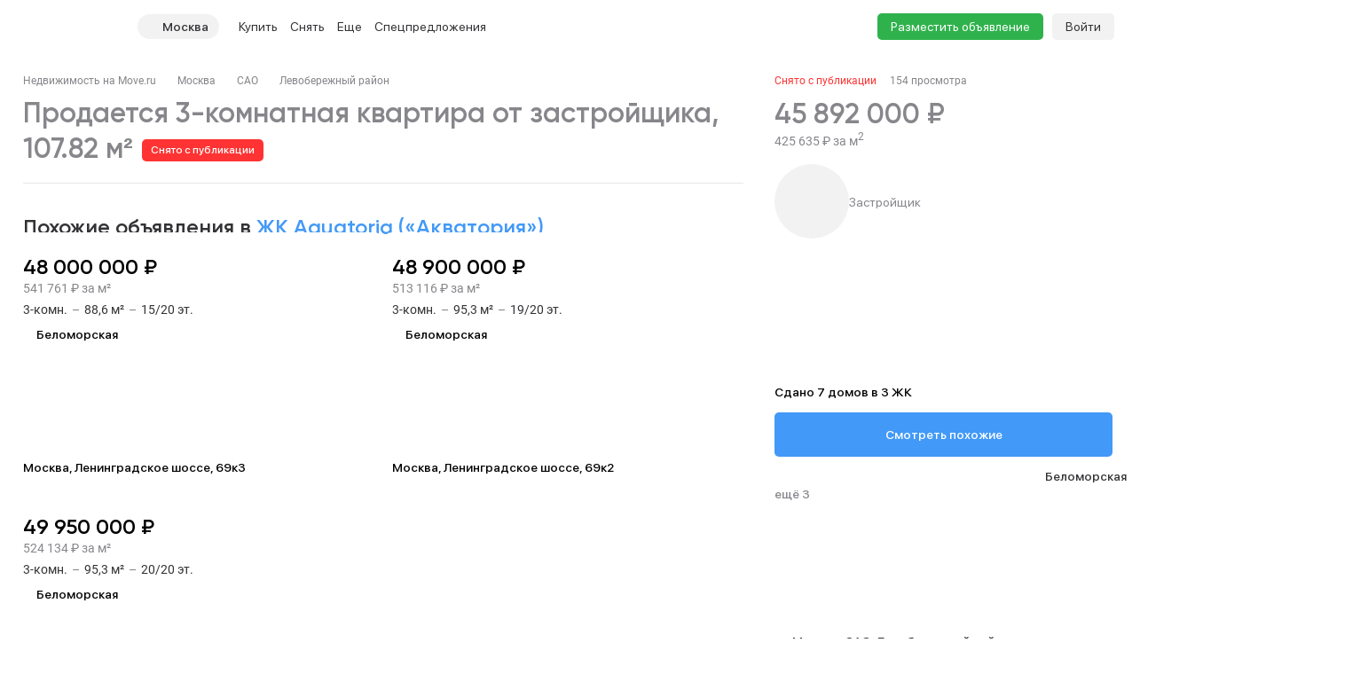

--- FILE ---
content_type: application/javascript
request_url: https://move.ru/build/desktop/js/app.C5vMXzuI.js
body_size: 16413
content:
import{i as Ae,a as Kt,c as yt,b as ze,t as Vt,u as It,d as ee,e as X,f as Ne,g as ye,h as Ke,j as fe,k as _e,l as mt,m as ae,C as je,n as Ie,o as At,p as Nt,q as bt,L as Ze,r as U,R as Ve,s as Z,v as re,G as et,w as tt,x as g,y as oe,S as q,z as Ht,A as qt,B as K,D as $e,E as Xt,F as Qt,H as He,I as rt,J as st,K as ot,M as Jt,N as Wt,O as zt,P as Zt,Q as er,T as at,U as nt,V as it,W as Pt,X as tr,Y as rr,Z as Ge,_ as ct,$ as ke,a0 as sr,a1 as vt,a2 as Gt,a3 as se,a4 as or,a5 as kt,a6 as Me,a7 as Mt,a8 as Re,a9 as Le,aa as ar,ab as nr,ac as ce,ad as ue,ae as ir,af as he,ag as me,ah as cr,ai as ur,aj as te,ak as Lt,al as ge,am as ut,an as Dt,ao as lr,ap as pr,aq as Er,ar as Tr,as as dr,at as lt,au as le,av as _r,aw as fr,ax as pt,ay as Rr,az as Cr,aA as Or,aB as Sr,aC as gr,aD as hr,aE as De,aF as yr,aG as Et,aH as Ir,aI as mr,aJ as Ar,aK as Nr,aL as br,aM as Pr,aN as vr,aO as Tt,aP as Gr,aQ as kr,aR as we,aS as dt,aT as _t,aU as Mr,aV as Lr,aW as ft,aX as xe,aY as Dr,aZ as wr,a_ as Rt,a$ as Ur,b0 as Br,b1 as Fr,b2 as Yr,b4 as jr,b5 as $r,b6 as xr,b7 as Kr,b8 as Vr,b9 as Hr,ba as qr,bb as Xr,bc as Qr,bd as Jr,be as Ct,bf as Wr,bg as zr,bh as Zr}from"./chunk.async-common.BDSjYOx1.js";import{Z as be,$ as es,a4 as ts,n as rs,h as wt,a5 as ss,u as Ut,a6 as os,a7 as as,a8 as ns,a9 as is}from"./chunk.vendors.DX9L5tgu.js";import{g as cs,c as j,s as Y,d as Ce,a as us,e as Bt,r as Ft,I as ls,aN as ps,a5 as Es,aO as Ts,h as ds,aP as _s}from"./chunk.vue.DPl_4RWk.js";(function(){const r=document.createElement("link").relList;if(r&&r.supports&&r.supports("modulepreload"))return;for(const t of document.querySelectorAll('link[rel="modulepreload"]'))s(t);new MutationObserver(t=>{for(const n of t)if(n.type==="childList")for(const c of n.addedNodes)c.tagName==="LINK"&&c.rel==="modulepreload"&&s(c)}).observe(document,{childList:!0,subtree:!0});function o(t){const n={};return t.integrity&&(n.integrity=t.integrity),t.referrerPolicy&&(n.referrerPolicy=t.referrerPolicy),t.crossOrigin==="use-credentials"?n.credentials="include":t.crossOrigin==="anonymous"?n.credentials="omit":n.credentials="same-origin",n}function s(t){if(t.ep)return;t.ep=!0;const n=o(t);fetch(t.href,n)}})();Ae(es);Ae(ts);Ae(rs);const fs=be.props.clearIcon.type;be.props.clearIcon.type=[...fs,Function];Ae(be);Kt(be,(e,r,o)=>{if(o.emit("component:created",cs()),typeof e=="object"&&e&&"showClose"in e&&"visible"in e){const s=e.showClose,t=e.visible;e.showClose=j(()=>(t.value,s.value))}});const Rs=(e,r,o={},s)=>{const t=e.defaults.adapter,[n]=yt({adapter:t}),c=[],p={},a={};for(const l in o)!Object.prototype.hasOwnProperty.call(o,l)||!Array.isArray(o[l])||o[l].length===0||(a[l]=o[l].slice());const T=l=>{const i={},E=Object(l.params||{});for(const f in E)!Object.prototype.hasOwnProperty.call(E,f)||f.startsWith("_")||(i[f]=E[f]);const u=JSON.stringify([l.method,l.url,i]);return Vt(u)},d=async l=>{let i=null;const E=T(l);if(Object.prototype.hasOwnProperty.call(a,E)&&a[E].length>0&&(i={data:a[E].shift(),status:200,statusText:"OK",headers:{},config:l}),i===null){l={...l},delete l.adapter;try{i=await n.request(l),ze()&&(Object.prototype.hasOwnProperty.call(p,E)||(p[E]=[]),p[E].push(i))}catch(u){if(wt(u)&&u.response){if(s&&ze()){const f=r.resolve(s);f.name&&(u.response.routeName=String(f.name))}i=u.response}else throw u}}return new Promise((u,f)=>{ss(u,f,i)}).then(()=>(c.push(E),i))};return e.defaults.adapter=d,{getTrueResponsesStorage:()=>p,getExecutedRequestsKeys:()=>c}};function Cs(e){const r=It();e?r.fetchInitialSsgData():r.fetchInitialData()}const qe="main",Xe=()=>({to:"/",title:"Недвижимость на Move.ru",routerLink:!1}),Yt=(e,r,o)=>{const s=X(),t=mt(),n=ae(),c=i=>o&&typeof o.getQueryParamByFilterName=="function"?o.getQueryParamByFilterName(i):i,p=(i,E)=>{const u=s.getRegionMetaByCode(i);if(!u)return null;const f={[g.CITIES]:[u.id]},[_,,C]=e.toCanonical(f);return{to:{name:r,params:{chpu:_,geo:C}},title:E}},a=i=>T(i.filtersAsObj),T=i=>{const E={};for(const _ in i){if(!Object.prototype.hasOwnProperty.call(i,_))continue;const C=c(_);E[C]=i[_]}const[u,,f]=e.toCanonical(E);return{name:r,params:{chpu:u,geo:f}}},d=i=>{let E="";if(!E&&Object.prototype.hasOwnProperty.call(e.chpuComputed,i)){const{filtersNamesKey:u,filtersValuesKey:f}=e.chpuComputed[i];if(re(u)&&Object.prototype.hasOwnProperty.call(et,u)){const _=Z(et[u],f),C=t.getGeoObject(_);C&&(E=bt(C))}}if(!E&&Object.prototype.hasOwnProperty.call(e.chpuComputed,i)){const{filtersNamesKey:u,filtersValuesKey:f}=e.chpuComputed[i];if(re(u)){const _=Z(u,f);if(n.geoOptions.has(_)){const C=n.geoOptions.get(_);E=C.title||tt(C,je.NOMINATIVE)||""}}}return!E&&Object.prototype.hasOwnProperty.call(e.chpuCases,i)&&(E=tt(e.chpuCases[i],je.NOMINATIVE)||""),E};return{getRegionBreadcrumb:p,getBreadcrumbTitle:d,getBreadcrumbUrlByChpuEntry:a,getBreadcrumbUrlByFilters:T,getBreadCrumbsByChpuKey:(i,E)=>{const u=typeof E=="function"?E:a,f=new Map;if(!Object.prototype.hasOwnProperty.call(e.chpuComputed,i))return null;const{parentChpu:_,filtersNamesKey:C}=e.chpuComputed[i];if(!re(C))return null;if(_){const h=d(_);if(h){const m=e.chpuComputed[_],M={to:u(m),title:h};f.set(_,M)}}const O=d(i);if(O){const h=e.chpuComputed[i],A={to:u(h),title:O};f.set(i,A)}return f}}},Os=()=>{const e=ee(),{addressPathComputed:r,titleComputed:o}=Ne(),s=Y(new Map),t=j(()=>s.value),{getBreadCrumbsByChpuKey:n}=Yt(e,oe,{getQueryParamByFilterName:_e});return{_breadcrumbsRef:s,breadcrumbs:t,recalculateBreadcrumbs:()=>{const p=new Map,a=Xe();if(p.set(qe,a),r.value&&r.value.forEach(T=>{const d=At(T);if(!d)return;const l=Nt(d,T.id),i=e.chpuReversedComputed[l],E=n(i);E&&E.forEach((u,f)=>{!p.has(f)&&p.set(f,u)})}),o.value){const T={to:"",title:o.value};p.set(`zhk:${o.value}`,T)}return s.value=p,p}}},Ss=()=>{const e=ee(),r=X(),o=Y(new Map),s=j(()=>o.value),{getRegionBreadcrumb:t,getBreadCrumbsByChpuKey:n}=Yt(e,oe,{getQueryParamByFilterName:_e});return{breadcrumbs:s,recalculateBreadcrumbs:p=>{const a=new Map,T=Xe();if(a.set(qe,T),r.currentRegion){const l="Новостройки "+r.getCurrentRegionCase(je.GENITIVE),i=t(r.currentRegionCodeComputed,l);i!==null&&a.set(r.currentRegion.alias,i)}return Ie(p).forEach(l=>{const i=n(l);i&&i.forEach((E,u)=>{!a.has(u)&&a.set(u,E)})}),o.value=a,a}}},gs=()=>{const e=T=>T.type!==U.STATION&&T.type!==U.MCC_STATION&&T.type!==U.ROAD&&Object.prototype.hasOwnProperty.call(Ze,T.type),r=ye(),o=X(),s=Ke(),t=fe(),n=Y(new Map),c=j(()=>n.value),p=j(()=>{const T=t.getObjectChpuParamsFilters(),d={};for(const l in T)Object.prototype.hasOwnProperty.call(T,l)&&(d[_e(l)]=T[l]);return T});return{_breadcrumbsRef:n,breadcrumbs:c,recalculateBreadcrumbs:()=>{const T=new Map,d=Xe();return T.set(qe,d),t.localityGeoObjectsComputed.length>0&&t.localityGeoObjectsComputed.forEach(l=>{if(!e(l))return;if(!("id"in l)){T.set(l.title,{title:l.title});return}const i=bt(l);let E=Ze[l.type],u=l.id;switch(!0){case l.type===U.REGION:{const M=o.getRegionMetaByCode(l.id);if(M)u=M.id;else{T.set(l.title,{title:i});return}break}}const f={[_e(E)]:u,...p.value},[_,,C]=r.toCanonical(f),O={name:Ve,params:{chpu:_,geo:C}},h=l.region_code?o.getRegionByCode(l.region_code):o.currentRegion,m=h?s.resolveUriWithDomain(O,h):O,A=Z(E,u);!T.has(A)&&T.set(A,{title:i,to:m,routerLink:!1})}),n.value=T,T}}},hs="breadcrumbs",ys=Ce(hs,()=>{const{breadcrumbs:e,recalculateBreadcrumbs:r}=Ss(),{breadcrumbs:o,recalculateBreadcrumbs:s}=Os(),{breadcrumbs:t,recalculateBreadcrumbs:n}=gs();return{searchNovostroykiBreadcrumbs:e,cardNovostroykiBreadcrumbs:o,cardObjectsBreadcrumbs:t,recalculateSearchNovostroykiBreadcrumbs:r,recalculateCardNovostroykiBreadcrumbs:s,recalculateCardObjectsBreadcrumbs:n}}),Ee="nominative",z="genitive",Ue="accusative",Te="plural",Is=e=>e.category===Xt.ROOMS&&e.area.live?e.area.live:$e(e.category,e.subcategory)?e.area.plot&&e.area.plot>50?Math.round(e.area.plot/Qt*100)/100:e.area.plot:e.area.total,pe=(e,r)=>{const o={[q.KVM]:{[Ee]:{title:"м²"},[z]:{title:"м²"},[Ue]:{title:"м²"},[Te]:{title:"м²"},description:{title:"кв.м"}},[q.SOTKA]:{[Ee]:{title:"сотка"},[z]:{title:"сотки"},[Ue]:{title:"сотку"},[Te]:{title:"соток"},description:{title:"сотка"}},[q.GEKTAR]:{[Ee]:{title:"га"},[z]:{title:"га"},[Ue]:{title:"га"},[Te]:{title:"га"},description:{title:"га"}}};if(![q.KVM,q.GEKTAR,q.SOTKA].includes(e))throw new Error(`You can't get unit by ${e}`);return o[e][r].title},ms=e=>{const r=q.KVM,o=Ht(e.area),s=qt(e.area),t=a=>$e(a.category,a.subcategory)?s:r,n=Is(e);let c="",p="";if(n&&(c=`${n} ${Number.isInteger(n)?pe(t(e),K(n,[Ee,z,Te])):pe(t(e),z)}`,p=`площадью ${t(e)===q.KVM?`${n} ${pe(t(e),"description")}`:c}`,o&&!$e(e.category,e.subcategory))){const a=`${o} ${Number.isInteger(o)?pe(s,K(o,[Ee,z,Te])):pe(s,z)}`;c=`${c}, ${a}`;const T=` + участок ${a}`;p=`${p} ${T}`}return{SQUARE:c,SQUARE_DESC:p}},As=e=>({PRICE:`${e.price.total} ${rt[e.price.currency?e.price.currency:st.RUB].short}`,PRICE_SEO:`${He(e.price.total)} ${rt[e.price.currency?e.price.currency:st.RUB].sign}`}),Ns=(e,r)=>{let o={CITY1:"",CITY2:"",CITY6:""};if(e.locality){let s=[],t;const n=e.locality.find(a=>a.type&&a.type===U.REGION),c=e.locality.find(a=>a.type&&a.type===U.CITY),p=e.locality.filter(a=>a.type&&a.type===U.SETTLEMENT);switch(p&&(s=p.reverse().map((a,T)=>T===0&&ot(a)&&a.title_cases?a.title_cases.nominative:a.title)),n&&(t=Jt.find(a=>a.region_code===n.id)),!0){case s.length>0:o={CITY1:s?s.join(", "):"",CITY2:s&&s[0]?s[0]:"",CITY6:s&&s[0]?s[0]:""};break;case(c!==void 0&&r.isGeoOptionExists(c)):{const a=r.getGeoObject(c);o={CITY1:ot(a)&&a.title?a.title:"",CITY2:a.title_cases&&a.title?a.title_cases.genitive?a.title_cases.genitive:a.title:"",CITY6:a.title_cases&&a.title?a.title_cases.prepositional?a.title_cases.prepositional:a.title:""};break}case t!==void 0:o={CITY1:t.title?t.title:"",CITY2:t.title?t.title:"",CITY6:t.title?t.title:""}}}return o},bs=e=>{let r={STREET:"",STREET_DESC:""};if(e.locality){const o=e.locality.find(s=>s.type&&s.type===U.STREET);r={STREET:o&&o.title?o.title:"",STREET_DESC:o&&o.title?`на ${o.title}`:""}}return r},Ps=e=>{let r={HOUSE:""};if(e.locality){const o=e.locality.find(s=>s.type&&s.type===U.HOUSE);r={HOUSE:o&&o.title?o.title:""}}return r},vs=e=>{const{offerDeveloperComputed:r}=fe();return Wt(e.author_type)&&e.developer_id&&r?{TYPE_USER:" от застройщика",TYPE_USER_SEO:` от застройщика ${r.title}`}:{TYPE_USER:"",TYPE_USER_SEO:""}},Gs=e=>{const r={DISTRICT1:""};if(e.locality){let o=e.locality.find(s=>s.type===U.DISTRICT);o||(o=e.locality.find(s=>s.type===U.DISTRICT_GAR)),o&&o.title&&(r.DISTRICT1=o.title.replace(/\s*район\s*/,""))}return r},ks=e=>{let r={METRO1:""};const o=zt();if(e.locality){const s=e.locality.find(t=>t.type&&t.type===U.STATION);if(s){const t=o.getStationById(s.id);t&&(r={METRO1:t.title})}}return r},Ms=e=>{const r=Zt[e.category];return{CATEGORY_NAME:r.title,CATEGORY_SEO:`<div>Найти схожие объявления вы можете в разделе <a href="/${r.path}">«${r.title}»</a> портала недвижимости Move.ru.</div>`}},Ls=e=>{let r={RENOVATION:""};if(e.place.renovation){const o=er.find(s=>s.id===e.place.renovation);o&&(r={RENOVATION:o.item_meta_label})}return r},de=0,Be=1,Fe=5,Ye=8,Ds={TYPESHORT1:"nominative",TYPESHORT2:"genitive",TYPESHORT4:"accusative"},Ot=e=>Ds[e]||"accusative",St=(e,r)=>{switch(e){case"nominative":switch(r){case de:return"ая";case Be:return"ый";case Fe:return"ое";case Ye:return"ые";default:return"ый"}case"genitive":switch(r){case de:return"ой";case Be:return"ого";case Fe:return"ого";case Ye:return"ых";default:return"ого"}case"accusative":switch(r){case de:return"ую";case Be:return"ый";case Fe:return"ое";case Ye:return"ые";default:return"ый"}default:return"ый"}},ws=e=>{const r=e.subcategory||at.FLAT,o=nt[r];if(!o){const p=nt[at.FLAT],a=Number(p.gender_or_plural)||de,T=it(e),d=Ot(T.type);return{SEO_LOCATED:`расположенн${St(d,a)}`}}const s=Number(o.gender_or_plural)||de,t=it(e),n=Ot(t.type);return{SEO_LOCATED:`расположенн${St(n,s)}`}},gt=["{{","}}"],ht=["%","%"],Us=(e,r)=>{if(typeof e=="string")return e;const o=[],s=Array.isArray(e)?e:[e];for(const t of s){if(typeof t=="string"){o.push(t);continue}if(!r.length){o.push(t.nominative);continue}let n=t.nominative;for(const c of r)switch(c){case"no":n=t.nominative;break;case"ge":n=t.genitive;break;case"pr":n=t.prepositional;break;case"lo":n=t.locative||t.prepositional;break;case"lowercase":n=n.toLowerCase();break;case"uppercase":n=n.toUpperCase();break;case"ucfirst":n=Ut(n);break;case"lcfirst":n=os(n);break}o.push(n)}return o.join(" ")},L=(e,r)=>{const o={},s=new RegExp(gt[0]+"\\s*(.+?)\\s*"+gt[1],"g"),t=new RegExp(ht[0]+"\\s*(\\w+)(?::?([\\w,]+))?\\s*"+ht[1],"g"),n=e.matchAll(s);let c=0;for(const[p,a]of n){c++,o[p]="";const T=a.split(/\s*\|\s*/g);for(const d of T){const l=d.matchAll(t),i={};let E=0,u=0;for(const[f,_,C]of l){if(Object.prototype.hasOwnProperty.call(r,_)){const O=C?C.split(","):[];i[f]=Us(r[_],O),E++}u++}if(E>=u){o[p]=E?ct(d,i):d;break}}}return(c?ct(e,o):e).replace(/\s{2,}/g," ")},Qe=()=>{const e=ae(),r=s=>({nominative:"застройщик "+s.title,genitive:"застройщика "+s.title,prepositional:"застройщике "+s.title,locative:"застройщике "+s.title});return{createDeveloperCases:r,getCases:(s,t)=>{let n="";const c=t&&re(t.filtersNamesKey)?Z(t.filtersNamesKey,t.filtersValuesKey):null;switch(!0){case(!!c&&t.filtersNamesKey===g.STATIONS&&e.geoOptions.has(c)):{n="метро "+e.geoOptions.get(c).title.replace(/^м.\s*/,"");break}case(!!c&&t.filtersNamesKey===g.MCC_STATIONS&&e.geoOptions.has(c)):{n=e.geoOptions.get(c).title;break}case(!!c&&t.filtersNamesKey===g.DEVELOPERS&&e.geoOptions.has(c)):{const p=e.geoOptions.get(c);n=r(p);break}case(Object.prototype.hasOwnProperty.call(s,"title_with_administrative_entity_cases")&&!!s.title_with_administrative_entity_cases):n=s.title_with_administrative_entity_cases;break;case(Object.prototype.hasOwnProperty.call(s,"title_cases")&&!!s.title_cases):n=s.title_cases;break}return n}}},jt=()=>{const e=(c,p)=>{let a;const T=(u=!1)=>{let f="";if(Object.prototype.hasOwnProperty.call(c,"FILTER")&&Array.isArray(c.FILTER)){const _=[];c.FILTER.forEach((C,O)=>{Object.prototype.hasOwnProperty.call(c,"DEVELOPERS")&&C===c.DEVELOPERS||_.push(`{{ ${u&&_.length===0||_.length>0?"% __SPACE__ % ":""}% FILTER_${O+1}:lcfirst % }}`)}),f=_.join("")}return f},d="{{ в % DISTRICTS:lo % (% GEO_PARENT %) | у % STATIONS:ge % | у % MCC_STATIONS:ge % | на % ROADS:lo % | в % GEO:lo % | в % REGION:lo % | в Москве }}",l="{{ % DISTRICTS:ge % (% GEO_PARENT %) | около % STATIONS:ge % | около станции % MCC_STATIONS:ge % | около % ROADS:ge % | % GEO:ge % | % REGION:ge % | Москвы }}",i="{{ % __SPACE__ % Минимальная цена квартиры в новостройке % DISTRICTS:ge % (% GEO_PARENT %) составляет % MIN_PRICE % руб. | % __SPACE__ % Минимальная цена квартиры в новостройке около % STATIONS:ge % составляет % MIN_PRICE % руб. | % __SPACE__ % Минимальная цена квартиры в новостройке около станции % MCC_STATIONS:ge % составляет % MIN_PRICE % руб. | % __SPACE__ % Минимальная цена квартиры в новостройке около % ROADS:ge % составляет % MIN_PRICE % руб. | % __SPACE__ % Минимальная цена квартиры в новостройке % GEO:ge % составляет % MIN_PRICE % руб. | % __SPACE__ % Минимальная цена квартиры в новостройке % REGION:ge % составляет % MIN_PRICE % руб. | % __SPACE__ % Минимальная цена квартиры в новостройке Москвы составляет % MIN_PRICE % руб. }}",E=Object.prototype.hasOwnProperty.call(c,"FILTER")&&Array.isArray(c.FILTER)&&c.FILTER.length===1;switch(!0){case(E&&Object.prototype.hasOwnProperty.call(c,"INTERACTIVES")&&p.INTERACTIVES===Me.AIR_SURVEY):{a={title:`Аэросъемки ЖК, аэросъемки новостроек ${d} - {{ % AIR_SURVEY_COUNT_TEXT % | много аэросъемок }} на Move.ru`,description:`На портале собраны видео аэросъемок жилых комплексов и новостроек ${d}. Как строят, как добраться, обзоры инфраструктур. Подробнее на сайте!`,h1:`Аэросъемки ЖК и новостроек ${d}`,seoText:""};break}case(E&&Object.prototype.hasOwnProperty.call(c,"INTERACTIVES")&&p.INTERACTIVES===Me.PANORAMA):{a={title:`Панорамы ЖК, панорамы новостроек ${d} - {{ % PANORAMA_COUNT_TEXT % | много панорам }} на Move.ru`,description:`На портале собраны панорамы на 360 градусов жилых комплексов и новостроек ${d}. Это поможет определиться с выбором будущего приобретения! Подробнее на сайте!`,h1:`Панорамы ЖК и новостроек ${d}`,seoText:""};break}case(E&&Object.prototype.hasOwnProperty.call(c,"INTERACTIVES")&&p.INTERACTIVES===Me.VIDEO_REVIEW):{a={title:`Видеообзоры ЖК, видеообзоры новостроек ${d} - {{ % VIDEO_REVIEW_COUNT_TEXT % | много видеообзоров }} на Move.ru`,description:`На портале собраны видеообзоры жилых комплексов и новостроек ${d}. Как строят, как добраться, обзоры планировок и инфраструктур. Подробнее на сайте!`,h1:`Видеообзоры ЖК и новостроек  ${d}`,seoText:""};break}case(E&&Object.prototype.hasOwnProperty.call(c,"DEADLINE")&&p.DEADLINE===kt):{a={title:`Купить готовую новостройку ${d} от застройщика {{ % __SPACE__ %- % TOTAL_TEXT % }} на Move.Ru`,description:`Все сданные новостройки от застройщика ${d} - база новостроек на портале Move.Ru`,h1:`Сданные новостройки и квартиры в строящихся домах ${l}`,seoText:""};break}case(E&&Object.prototype.hasOwnProperty.call(c,"DEADLINE")&&p.DEADLINE===or):{a={title:`Купить строящуюся новостройку ${d} от застройщика {{ % __SPACE__ %- % TOTAL_TEXT % }} на Move.Ru`,description:`Все строящиеся новостройки от застройщика ${d} - база новостроек на портале Move.Ru`,h1:`Строящиеся новостройки и квартиры в строящихся домах ${l}`,seoText:""};break}case(E&&Object.prototype.hasOwnProperty.call(c,"BUILDING_STAGE")&&p.BUILDING_STAGE===se.PLANING):{a={title:`Новостройки ${l} на этапе котлована и в стадии планирования от застройщика {{ % __SPACE__ %- % TOTAL_TEXT % }} на Move.Ru`,description:`Предложения от застройщика о продажах квартир в новостройках ${l} на этапе планирования и закладки котлована на Move.Ru`,h1:`Новостройки на этапе планирования и котлована ${d}`,seoText:""};break}case(E&&Object.prototype.hasOwnProperty.call(c,"BUILDING_STAGE")&&p.BUILDING_STAGE===se.BUILDING):{a={title:`Новостройки ${l} от застройщика на этапе строительства {{ % __SPACE__ %- % TOTAL_TEXT % }} на Move.Ru`,description:`Предложения от застройщика о продажах квартир в новостройках на этапе активного строительства ${d} на Move.Ru`,h1:`Новостройки на этапе строительства ${d}`,seoText:""};break}case(E&&Object.prototype.hasOwnProperty.call(c,"BUILDING_STAGE")&&p.BUILDING_STAGE===se.SETTLEMENT):{a={title:`Новостройки от застройщика на этапе заселения и выдачи ключе ${d} {{ % __SPACE__ %- % TOTAL_TEXT % }} на Move.Ru`,description:`Все новостройки от застройщика, принятые государственной комиссией, на этапе заселения по низким ценам ${d} на Move.Ru`,h1:`Новостройки принятые государственной комиссией ${d}`,seoText:""};break}case(E&&Object.prototype.hasOwnProperty.call(c,"DEVELOPERS")):a={title:`Купить новостройку ${d} {{ от % DEVELOPERS:ge % }}{{ % __SPACE__ %- % TOTAL_TEXT % }} на Move.Ru`,description:`Актуальные предложения {{ от % DEVELOPERS:ge % }} о продаже квартир в строящихся домах и новостройках ${l}{{ % __SPACE__ %- % TOTAL_TEXT % }} с предложениями о продаже квартир на Move.Ru`,h1:`Новостройки ${d} {{ от % DEVELOPERS:ge % }}`,seoText:""};break;case Object.prototype.hasOwnProperty.call(c,"FILTER"):{const u=T(),f=T(!0);a={title:`Купить новостройку ${u} ${d} {{ от % DEVELOPERS:ge % | от застройщика }}{{ % __SPACE__ %- % TOTAL_TEXT % }} на Move.Ru`,description:`Все новостройки ${u} {{ от % DEVELOPERS:ge % | от застройщика }} ${l} - база новостроек на портале Move.Ru`,h1:`Новостройки {{ от % DEVELOPERS:ge % }} ${u} и квартиры в строящихся домах ${l}`,seoText:`Портал недвижимости Move.ru предлагает ознакомиться с новостройками ${l}${f}.{{ % __SPACE__ % На данный момент представлено % TOTAL_TEXT % от % DEVELOPERS_COUNT_TEXT %. }}${i} Вы найдете всю информацию об объекте в карточках: описание, месторасположение по карте, инфраструктура и планировки. В данном разделе вы можете увидеть класс жилья, тип здания и метраж, не переходя в карточку жилого комплекса, что значительно упрощает поиск.`};break}default:a={title:`Купить новостройку ${d} от застройщика{{ % __SPACE__ %- % TOTAL_TEXT % }} на Move.Ru`,description:`Актуальные предложения от застройщика о продаже квартир в строящихся домах и новостройках ${l}{{ % __SPACE__ %- % TOTAL_TEXT % }} с предложениями о продаже квартир на Move.Ru`,h1:`Новостройки ${l} и квартиры в строящихся домах`,seoText:`Портал недвижимости Move.ru предлагает ознакомиться с новостройками ${l}.{{ % __SPACE__ % На данный момент представлено % TOTAL_TEXT % от % DEVELOPERS_COUNT_TEXT %. }}${i} Вы найдете всю информацию об объекте в карточках: описание, месторасположение по карте, инфраструктура и планировки. В данном разделе вы можете увидеть класс жилья, тип здания и метраж, не переходя в карточку жилого комплекса, что значительно упрощает поиск.`};break}return a},r=ee(),o=ae(),{getCases:s}=Qe(),t=X();return{generateNovostroykiSearchMeta:(c,p,a,T,d,l,i)=>{const E={},u={PHONE:"+ 7 (495) 134-72-36",TOTAL:String(p),__SPACE__:" "};p&&(u.TOTAL_TEXT=p+" "+K(p,["новостройка","новостройки","новостроек"])),a&&(u.MIN_PRICE=String(a),u.MIN_PRICE_FORMATTED=He(a)),T&&(u.DEVELOPERS_COUNT=String(T),u.DEVELOPERS_COUNT_TEXT=T+" "+K(T,["застройщика","застройщиков","застройщиков"])),d&&(u.AIR_SURVEY_COUNT=String(d),u.AIR_SURVEY_COUNT_TEXT=d+" "+K(d,["аэросъёмка","аэросъёмки","аэросъёмок"])),l&&(u.PANORAMA_COUNT=String(l),u.PANORAMA_COUNT_TEXT=l+" "+K(l,["панорама","панорамы","панорам"])),i&&(u.VIDEO_REVIEW_COUNT=String(i),u.VIDEO_REVIEW_COUNT_TEXT=i+" "+K(i,["видеообзор","видеообзора","видеообзоров"])),t.currentRegionMeta&&(u.REGION=s(t.currentRegionMeta));let f=0;for(const C of c){if(!(Object.prototype.hasOwnProperty.call(r.chpuCases,C)&&Object.prototype.hasOwnProperty.call(r.chpuComputed,C)))continue;const O=r.chpuCases[C],h=r.chpuComputed[C],m=s(O,h);if(!m)continue;const{parentChpu:A,filtersValuesKey:M,filtersNamesKey:k}=r.chpuComputed[C];if(Object.prototype.hasOwnProperty.call(sr,k)&&k!==g.DEVELOPERS){if(u.GEO=m,delete u.GEO_PARENT,A&&re(k)&&r.CHPU_FILTERS_WITH_PARENTS.includes(k))if(Object.prototype.hasOwnProperty.call(r.chpuCases,A)&&Object.prototype.hasOwnProperty.call(r.chpuComputed,A))u.GEO_PARENT=s(r.chpuCases[A],r.chpuComputed[A]);else{const ne=Z(k,M),$=o.geoOptions.get(ne);$&&$.parent&&(u.GEO_PARENT=$.parent.title_cases?s($.parent):$.parent.title)}}else u["FILTER_"+(f+1)]=m,Object.prototype.hasOwnProperty.call(u,"FILTER")||(u.FILTER=[]),Array.isArray(u.FILTER)&&u.FILTER.push(m),f++;const V=k.toUpperCase();u[V]=m,E[V]=us(M)}const _=e(u,E);return{h1:L(_.h1,u),title:L(_.title,u),description:L(_.description,u),seoText:_.seoText?L(_.seoText,u):""}}}},Oo=()=>{const e=X(),{getCases:r}=Qe(),o=()=>({h1:"Жилые комплексы в {{ % REGION:lo % }}",title:"Жилые комплексы в {{ % REGION:lo % }}",description:"Исчерпывающий каталог жилых комплексов от проверенных застройщиков. Удобный поиск, актуальная информация о ходе строительства, цены, планировки. Выбирайте квартиру своей мечты среди множества предложений на рынке недвижимости",seoText:"Портал недвижимости Move.ru предлагает ознакомиться с жилыми комплексами {{ % REGION:ge % }}. {{ В данный момент представлено % TOTAL % ЖК от % DEVELOPERS_COUNT % застройщиков. | В данный момент представлено % TOTAL % ЖК. }} {{ Минимальная стоимость квартиры составляет % MIN_PRICE_FORMATTED % рублей. }} Вы найдёте всю информацию об объекте в карточках жилых комплексов: описание, местоположение, инфраструктура и планировки. В этом разделе вы можете увидеть класс жилья, тип здания и площадь, не переходя в карточку жилого комплекса, что значительно упрощает поиск."});return{generateNovostroykiSearchSeoMeta:(t,n,c)=>{const p={};switch(!0){case Gt(e.currentRegionCodeComputed):p.REGION={nominative:"Москва и Московская область",genitive:"Москвы и Московской области",prepositional:"Москве и Московской области",locative:"Москве и Московской области"};break;case vt(e.currentRegionCodeComputed):p.REGION={nominative:"Санкт-Петербург и Ленинградская область",genitive:"Санкт-Петербурга и Ленинградской области",prepositional:"Санкт-Петербурге и Ленинградской области",locative:"Санкт-Петербурге и Ленинградской области"};break;default:p.REGION=r(e.currentRegionMeta);break}n!==0&&(p.MIN_PRICE=`${n}`,p.MIN_PRICE_FORMATTED=`${He(n)}`),t!==0&&(p.TOTAL=`${t}`),c!==0&&(p.DEVELOPERS_COUNT=`${c}`);const a=o();return{h1:L(a.h1,p),title:L(a.title,p),description:L(a.description,p),seoText:L(a.seoText,p),keywords:"жилой комплекс, каталог жк, жк"}}}},So=()=>{const{getCases:e}=Qe(),r=X(),o=ee(),s=n=>{let c;switch(n){case Ge.SECONDARY:c={title:"Купить квартиру в {{ % TITLE % }} на вторичном рынке {{ в % CITIES:lo % | в % REGION:lo % | в Москве }}{{ %__SPACE__% - %__SPACE__% % AGENCY_AND_INDIVIDUALS_COUNT_TEXT % }}, цены на сайте Move.Ru",description:"Предложения по продаже квартир на вторичном рынке в {{ % TITLE % }} {{ в % CITIES:lo % | в % REGION:lo % | в Москве }}{{ %__SPACE__% - %__SPACE__% % AGENCY_AND_INDIVIDUALS_COUNT_TEXT % в продаже }}. База объявлений на Move.Ru",h1:"Квартиры на вторичном рынке (вторичка) в {{ % TITLE % }} {{ в % CITIES:lo % | в % REGION:lo % | в Москве }}",seoText:""};break;case Ge.OFFERS:c={title:"Квартиры в {{ % TITLE % }} - цены, фото и планировки на move.ru",description:"Продажа квартир в {{ % TITLE % }}. {{ Цены на квартиры от % DEVELOPER_CASES:ge % и частных лиц. }} Фото объекта, отзывы реальных покупателей и жильцов {{ % TITLE % }} на портале Move.Ru",h1:"Квартиры в {{ % TITLE % }} от застройщика",seoText:""};break;case Ge.REFERENCES:c={title:"Отзывы о {{ % TITLE % }}{{ % __SPACE__ % - % REFERENCES_COUNT_TEXT % }}",description:"Отзывы покупателей о {{ % TITLE % }}. Все плюсы и минусы жилого комплекса на сайте Move.ru",h1:"Отзывы о {{ % TITLE % }}",seoText:""};break;default:c={title:"{{ % TITLE % }} - цены на квартиры, фото, планировки на Move.Ru",description:"Продажа квартир в {{ % TITLE % }}. {{ Цены на квартиры от % DEVELOPER_CASES:ge % и частных лиц. }} Фото объекта, отзывы реальных покупателей и жильцов {{ % TITLE % }} на портале Move.Ru",h1:"{{ % TITLE % }}",seoText:""};break}return c};return{generateNovostroykaCardMeta:(n,c,p)=>{const a={TITLE:n.title,__SPACE__:" "},T=Number(n.offers_total_by_agency)+Number(n.offers_total_by_individual);if(T&&(a.AGENCY_AND_INDIVIDUALS_COUNT=String(T),a.AGENCY_AND_INDIVIDUALS_COUNT_TEXT=T+" "+K(T,["объявление","объявления","объявлений"])),n.developer){const i=n.developer;a.DEVELOPER=i.title;const E=Pt(i,g.DEVELOPERS);Object.prototype.hasOwnProperty.call(o.chpuComputed,E)&&(a.DEVELOPER_CASES=e(i,o.chpuComputed[E]))}r.currentRegionMeta&&(a.REGION=e(r.currentRegionMeta)),n.geo&&n.geo.address_path&&n.geo.address_path.forEach(i=>{const E=At(i);E&&(a[E.toUpperCase()]=e(i))});const d=p||0;a.REFERENCES_COUNT=String(d),a.REFERENCES_COUNT_TEXT=d+" "+K(d,["отзыв","отзыва","отзывов"]);const l=s(c);return{h1:L(l.h1,a),title:L(l.title,a),description:L(l.description,a),seoText:l.seoText?L(l.seoText,a):""}}}},go=()=>{const e=mt(),r=s=>{let t;switch(s){case ke.SELL:t={title:"{{ % TYPESHORT1:ucfirst % }}, {{ % SQUARE % }}, купить за {{ % PRICE % }}, {{ % CITY1 % }}, {{ % STREET % }}, {{ % HOUSE % }} | Move.Ru",description:`Продажа {{ % TYPE2 % }} в {{ % CITY6 % }} {{ % SQUAREDESC % }} {{ % STREETDESC % }} за {{ % PRICE % }}
                                    | База объявлений о продаже {{ % TYPEP % }} {{ % CITY2 % }} на Move.Ru`,h1:"{{ % BARGAIN % }} {{ % TYPE_BARGAIN % }}{{ % TYPE_USER % }}, {{ % SQUARE % }}",seoText:"{{ % BARGAIN % }} {{ % TYPE_BARGAIN % }} {{ % RENOVATION % }} площадью {{ % SQUARE % }}{{ % TYPE_USER_SEO % }} {{ % SEO_LOCATED % }} по адресу {{ % CITY1 % }}, {{ % STREET % }}, {{ % HOUSE % }}, цена {{ % PRICE_SEO % }}"};break;case ke.RENT:t={title:"{{ % TYPESHORT1:ucfirst % }}, {{ % SQUARE % }}, снять за {{ % PRICE % }}, {{ % CITY1 % }}, {{ % DISTRICT1 % }}, {{ % METRO1 % }}, {{ % STREET % }}, {{ % HOUSE % }} | Move.Ru",description:"Аренда {{ % TYPE2 % }} в {{ % CITY6 % }}, {{ % DISTRICT1 % }}, {{ % METRO1 % }} {{ % SQUAREDESC % }} {{ % STREETDESC % }} за {{ % PRICE % }} в месяц | База объявлений об аренде {{ % TYPE2 % }} {{ % CITY2 % }} на Move.Ru'",h1:"{{ % BARGAIN % }} {{ % TYPE_BARGAIN % }}, {{ % SQUARE % }}",seoText:"{{ % BARGAIN % }} {{ % TYPE_BARGAIN % }} {{ % RENOVATION % }} площадью {{ % SQUARE % }}{{ % TYPE_USER_SEO % }} {{ % SEO_LOCATED % }} по адресу {{ % CITY1 % }}, {{ % STREET % }}, {{ % HOUSE % }}, снять за {{ % PRICE_SEO % }} в месяц"};break;case ke.RENT_DAY:t={title:"{{ % TYPESHORT1:ucfirst % }}, {{ % SQUARE % }}, снять на сутки за {{ % PRICE % }}, {{ % CITY1 % }}, {{ % STREET % }}, {{ % HOUSE % }} | Move.Ru",description:`Аренда {{ % TYPE2 % }} посуточно в {{ % CITY6 % }} {{ % SQUAREDESC % }} {{ % STREETDESC % }} за {{ % PRICE % }} в сутки
                                    | База объявлений о продаже {{ % TYPE2 % }} {{ % CITY2 % }} на Move.Ru`,h1:"{{ % BARGAIN % }} {{ % TYPE_BARGAIN % }} {{ % BARGAIN_DOP % }}, {{ % SQUARE % }}",seoText:"{{ % BARGAIN % }} {{ % TYPE_BARGAIN % }} {{ % RENOVATION % }} площадью {{ % SQUARE % }}{{ % TYPE_USER_SEO % }} {{ % SEO_LOCATED % }} по адресу {{ % CITY1 % }}, {{ % STREET % }}, {{ % HOUSE % }}, снять за {{ % PRICE_SEO % }} в сутки"};break}return t};return{generateObjectCardMeta:s=>{const t=r(s.bargain),n={},c=[tr,ms,As,Ns,bs,Ps,rr,vs,Gs,ks,Ms,Ls,ws];for(const a in c)if(typeof c[a]=="function"){const T=c[a](s,e);for(const d in T)n[d]=T[d]}let p;for(const a in n)if(!n[a])for(p in t)t[p]=t[p].replace(`, {{ % ${a} % }}`,"");return{h1:L(t.h1,n),title:Ut(L(t.title,n)),description:L(t.description,n),seoText:t.seoText?L(t.seoText,n):""}}}},Je="/api/v6/relinks/",Bs=()=>{const e=Re();return{processElementsGroupResponse:(s,t)=>{let n=0;const c=[];for(const p of s){if(!p.items.length)continue;const a=[];for(const d of p.items){if(Object.prototype.hasOwnProperty.call(t[n],"count")&&t[n].count){const l=Object.assign({},d,{count:t[n].count});a.push(l)}n++}if(!a.length)continue;const T=Object.assign({},p,{items:a});c.push(T)}return c},fetchRelinks:s=>{const t=[];for(const n in s){const c=[];for(const p in s[n].elements)c.push(s[n].elements[p]);t.push({type:"complex",elements:c,params:s[n].params})}return e.post(Je,t)}}},Fs=()=>{const e=ee(),r=X(),o=ae(),s=Bt(),{generateNovostroykiSearchMeta:t}=jt(),n=Re(),c=me(),p=j(()=>{const i=[],E=r.currentRegionMeta;return r.currentRegion&&ut(r.currentRegion.region_code)&&i.push({title:"Районы рядом",target:g.DISTRICTS}),E&&E.stations_count&&i.push({title:"Метро рядом",target:g.STATIONS}),r.currentRegion&&ut(r.currentRegion.region_code)&&i.push({title:"Шоссе рядом",target:g.ROADS}),i.push({title:"Города рядом",target:g.CITIES},{title:"ЖК рядом",target:g.COMPLEXES}),i}),a=(i,E)=>{const u={};u[i]=[E.id];const[f,,_]=e.toCanonical(u);return{name:oe,params:{chpu:f,geo:_}}};return{fetchCardNovostroykiRelinks:i=>n.post(Je,i),prepareCardNovostroykiRelinks:i=>{const E=[];for(const u in i){const f=[];let _=null;for(const C in i[u]){const O=p.value[u].target;switch(O){case g.CITIES:case g.DISTRICTS:{e.addGeoChpuIfNotExists(i[u][C],O),e.addGeoChpuCasesIfNotExists(i[u][C],O);const h=a(O,i[u][C]),m=s.resolve(h),A=Ie(m),{h1:M}=t(A,0,0,0);f.push({title:i[u][C].title,to:h,count:i[u][C].count,tooltip:M});break}case g.ROADS:case g.STATIONS:{if(O===g.ROADS?_=c.createRoadGeoEntityById(i[u][C].id):_=c.createStationGeoEntityById(i[u][C].id),_&&e.canUseFilterInChpu(O)){const h=te(_,O);o.addGeoOption(h),e.addGeoChpuIfNotExists(_,O),e.addGeoChpuCasesIfNotExists(_,O);const m=a(O,_),A=s.resolve(m),M=Ie(A),{h1:k}=t(M,0,0,0);f.push({title:Lt(h),to:m,count:i[u][C].count,tooltip:k})}break}case g.COMPLEXES:f.push({title:i[u][C].title,to:{name:Dt,params:{titleEng:i[u][C].title_eng}},tooltip:i[u][C].title});break}}f.length&&E.push({title:p.value[u].title,items:f})}return E},getCardRelinksConfig:i=>{const E=r.currentDomainRegionCodesComputed,u=[];if(E)for(const f in p.value)u.push({type:"complex",algo:"near",target:p.value[f].target,params:{region_codes:E,complexes:[i]}});return u}}},Ys=()=>{const{fetchRelinks:e,processElementsGroupResponse:r}=Bs(),o=ee(),s=Bt(),{generateNovostroykiSearchMeta:t}=jt(),n=Mt(),c=Y([]),p=j(()=>c.value),a=()=>{const l=[],E={title:"Класс жилья",config:[{title:"Эконом",params:{[le]:[lr]}},{title:"Комфорт",params:{[le]:[pr]}},{title:"Бизнес",params:{[le]:[Er]}},{title:"Премиум",params:{[le]:[Tr]}},{title:"Элит",params:{[le]:[dr]}}]},f={title:"Стадия строительства",config:[{title:"Планирование, котлован",params:{[Le]:[se.PLANING]}},{title:"Строительство",params:{[Le]:[se.BUILDING]}},{title:"Заселение",params:{[Le]:[se.SETTLEMENT]}}]},_=4,C=2018,O=new Date().getFullYear(),h=[{title:"Сданные",params:{[lt]:kt}}];for(let k=C;k<=O;k++){const V={title:(k===O?"Сдаются":"Сданы")+" в "+k,params:{[lt]:+`${k}${_}`}};h.push(V)}const m={title:"Срок сдачи",config:h},M={title:"Цена",config:[{title:"Скидки и акции",params:{[nr]:[ar.HAS_TGB]}},{title:"До 2 млн. руб.",params:{[ce]:[null,2*ue]}},{title:"До 2,5 млн. руб.",params:{[ce]:[null,2.5*ue]}},{title:"До 3 млн. руб.",params:{[ce]:[null,3*ue]}},{title:"До 4 млн. руб.",params:{[ce]:[null,4*ue]}},{title:"До 5 млн. руб.",params:{[ce]:[null,5*ue]}}]};return l.push(E),l.push(f),l.push(m),l.push(M),l},T=l=>{const i=ir(),E=[],u={elements:[],params:{}};return l.forEach(f=>{const _=[];f.config.forEach(O=>{i.refreshFilters();for(const S in O.params)Object.prototype.hasOwnProperty.call(O.params,S)&&i.setFilter(S,O.params[S]);const h=n.toRequestBaseStore(i);if(u.elements.push(h),!i.getFilter(he)){const S=n.getFilter(he);S&&i.setFilter(he,S)}const m=n.toQueryParamsBaseStore(i),[A,,M]=o.toCanonical(m),k={name:oe,params:{chpu:A,geo:M}},V=s.resolve(k),ne=Ie(V),{h1:$}=t(ne,0,0,0),R={title:O.title,to:k,tooltip:$};_.push(R)});const C={title:f.title,items:_};E.push(C)}),u.params=n.toRequest(!1),[u,E]};return{filtersRelinksComputed:p,fetchRelinks:()=>{const l=[],i=a(),[E,u]=T(i);return l.push(E),e(l).then(f=>{c.value=r(u,f.data.data[0])})}}},js=()=>{const e=fe(),r=ye(),o=ae(),s=Re(),t=me(),n=j(()=>[{title:"Соседние районы",target:g.DISTRICTS},{title:"Метро",target:g.STATIONS},{title:"Шоссе",target:g.ROADS},{title:"В близлежащих городах",target:g.CITIES},{title:"Окрестные улицы",target:g.STREETS}]);return{getCardRelinksConfig:T=>{const d=[],l=Gt(e.object.region_code)?[ge.MSC,ge.MO]:vt(e.object.region_code)?[ge.SPB,ge.LO]:[e.object.region_code];for(const i of n.value){const E={type:"offer",algo:"near",target:i.target,params:{region_codes:l,offers:[T]}};d.push(E)}return d},fetchCardObjectsRelinks:T=>s.post(Je,T),prepareCardObjectsRelinks:T=>{const d=[],l=e.getObjectChpuParamsFilters(),i={};for(const E in l)!Object.prototype.hasOwnProperty.call(l,E)||E!==cr&&E!==ur||(i[_e(E)]=l[E]);return T.forEach((E,u)=>{const f=[],_=n.value[u].target;for(const C of E){let O=null;switch(_){case g.STREETS:case g.DISTRICTS:{C&&C.parent!==void 0&&(O=te(C,_));break}case g.CITIES:{O=C&&te(C,_);break}case g.ROADS:{const h=t.createRoadGeoEntityById(C.id);O=h&&te(h,_);break}case g.STATIONS:{const h=t.createStationGeoEntityById(C.id);O=h&&te(h,_);break}}if(O!==null&&(o.addGeoOption(O),r.canUseFilterInChpu(_)&&(r.addGeoChpuIfNotExists(O),r.addGeoChpuCasesIfNotExists(O)),C.count!==void 0&&C.count>0)){const[h,,m]=r.toCanonical({[_]:O.id,...i}),A={title:_===g.ROADS||_===g.STATIONS?Lt(O):O.title,to:{name:Ve,params:{geo:m,chpu:h}}};_!==g.STREETS&&(A.count=C.count),f.push(A)}}f.length>0&&d.push({title:n.value[u].title,items:f})}),d}}},$s="novostroyki:relinks",xs=Ce($s,()=>{const{filtersRelinksComputed:e,fetchRelinks:r}=Ys();return{filtersRelinksComputed:e,fetchRelinks:r}}),Ks="card-objects:relinks",Vs=Ce(Ks,()=>{const{getCardRelinksConfig:e,fetchCardObjectsRelinks:r,prepareCardObjectsRelinks:o}=js(),s=fe(),t=Ft([]),n=j(()=>t.value);return{_relinks:t,relinks:n,fetchRelinks:async()=>{const p=e(s.object.id),a=await r(p);return t.value=o(a.data.data),Promise.resolve()}}});var Hs=(e=>(e.BUILDINGS="buildings",e))(Hs||{});const qs="/api/v6/offers/favorites/",Xs=()=>({title:"Ваши сохраненные объявления о недвижимости | Move.ru",description:"Все интересные квартиры, дома и участки в одном месте на Move.ru. Быстрый доступ к понравившимся предложениям, сравнение и выбор лучшего. Не потеряйте важное!",h1:"Избранное"}),ho=()=>{const e=Re(),r=_r();return{fetchOffersFavorites:t=>e.get(qs,{params:{ids:t}}),fetchNovostroykiFavorites:t=>r.fetchNovostroyki({ids:t})}},Qs="novostroyka-card:relinks",Js=Ce(Qs,()=>{const{getCardRelinksConfig:e,fetchCardNovostroykiRelinks:r,prepareCardNovostroykiRelinks:o}=Fs(),s=Ne(),t=Ft([]),n=j(()=>t.value);return{cardRelinksRef:t,cardRelinksComputed:n,fetchCardNovostroykiRelinks:()=>{const p=e(s.novostroyka.value.id);return p?r(p).then(a=>{t.value=o(a.data.data)}):Promise.resolve()}}}),Ws="/api/v6/references",yo=()=>{const e=$t(),{references:r,...o}=fr(e);return{references:r,...o}},zs=()=>{const e=Re();return{fetchReferences:o=>e.get(Ws,{params:o})}},Zs="references",$t=Ce(Zs,()=>{const e=Ne(),r=zs(),o=Y([]),s=Y(0),t=Y(5),n=Y(!1),c=Y(1),p=Y(!1),a=Y("admin_item"),T=()=>({per_page:t.value,page:c.value,for_id:e.novostroyka.value.id,type:a.value});return{pageRef:c,limitRef:t,references:o,loadingRef:p,totalRef:s,hasMoreRef:n,fetchInitialReferences:(i=1,E=5,u="admin_item")=>{c.value=i,p.value=!0,t.value=E,a.value=u;const f=T();return r.fetchReferences(f).then(_=>(o.value=_.data.data,pt(_.data.meta)&&(s.value=_.data.meta.total),n.value=!!_.data.links.next,_)).finally(()=>{p.value=!1})},fetchMoreReferences:(i=1,E=5,u="admin_item")=>{c.value=i,p.value=!0,t.value=E,a.value=u;const f=T();return r.fetchReferences(f).then(_=>(o.value=[...o.value,..._.data.data],pt(_.data.meta)&&(s.value=_.data.meta.total),n.value=!!_.data.links.next,_)).finally(()=>{p.value=!1})}}});function eo(e,r,o){const s=ee(),t=X(),n=xs(),c=ys(),p=Rr(),a=It(),T=Cr(),d=Ke(),l=ae(),i=Or(),E=Sr(r);d.setCurrentOrigin(e);const u=async(R,S)=>{await s.fetchDictionaryChpu(),(R.length||s.isRouteQueryHasChpuFilters(S))&&s.isNeedsChpuMappingRequest(S)&&await s.fetchChpuMapping(R,S.query)},f=()=>async function(R,S,N){let P=!0;P={name:we,params:{pathMatch:R.path.substring(1).split("/")},query:R.query,hash:R.hash,replace:!0},d.withStateNextRoute({statusCode:dt}),N(P)},_=()=>{const R=_t(),S=fe(),N=ye(),P=Vs(),v=me(),{fetchTgb:B}=Mr(),H=async()=>{const y=S.object,b=y.locality&&y.locality.find(G=>G.type===U.REGION)||null,I={bargain:y.bargain,category:y.category,region_codes:b?[b.id]:t.currentDomainRegionCodesComputed};if(R.isTargetingChanged(I))return R.tgbBlocksComputed=xr,R.tgbTargetingComputed=I,B()},Q=()=>{if(S.object){const y=v.toGeoObjectsLocality(S.object.locality,!1);v.convertGeoObjectsToGeoEntitiesPrepared(y).forEach(I=>{N.addGeoChpuIfNotExists(I),N.addGeoChpuCasesIfNotExists(I),l.addGeoOption(I)})}};return async function(y,b,I){let G=!0;const D=String(y.params.slugOrId),F=Lr(D);if(F===null){G={name:we,params:{pathMatch:y.path.substring(1).split("/")},query:y.query,hash:y.hash,replace:!0},d.withStateNextRoute({statusCode:dt}),I(G);return}try{if(!S.object||S.object.id!==F){await S.fetchObject(F),await S.fetchObjectPriceStats(),await N.fetchDictionaryChpu(),Q();const w=[H(),P.fetchRelinks(),S.fetchObjectSimilar(!0,1,8),S.fetchObjectSimilar(!0,1,8,ft.IN_HOUSE),S.fetchObjectSimilar(!0,1,8,ft.OTHERS),S.fetchNearComplexes()];c.recalculateCardObjectsBreadcrumbs(),await Promise.allSettled(w)}}catch(w){xe(w),G={name:we,params:{pathMatch:y.path.substring(1).split("/")},query:y.query,hash:y.hash,replace:!0}}I(G)}},C=()=>{const R=Mt(),{fetchNovostroyki:S,fetchNovostroykiPlacemarks:N}=Dr(),P=_t(),{fetchTgb:v}=wr(),B=()=>{const y=Object.keys(R.dirty);let b=0;return Object.prototype.hasOwnProperty.call(R.dirty,Kr)&&b++,Object.prototype.hasOwnProperty.call(R.dirty,Vr)&&b++,y.length===0||y.length!==b},H=y=>E.fetchGeoEntities(y).then(b=>{l.addGeoOptionsByEntity(b.data,I=>{const G=Pt(I);if(I.title_eng&&G&&Object.prototype.hasOwnProperty.call(s.chpuComputed,G)){const{parentChpu:D}=s.chpuComputed[G];if(D&&Object.prototype.hasOwnProperty.call(s.chpuComputed,D)){const{filtersNamesKey:F,filtersValuesKey:w}=s.chpuComputed[D];if(re(F)){const Pe=Z(F,w),J=l.geoOptions.get(Pe);if(J&&J.level&&qr(J))return{...I,parent:Xr(J)}}}}return I})}),Q=async(y,b)=>{P.isTargetingChanged(y)&&(P.tgbBlocksComputed=b,P.tgbTargetingComputed=y,await v())};return async function(y,b,I){!b.name&&y.name===Tt&&(b.name||R.setSort(Rt),R.setDefaultSort(Rt));const G=B();R.refreshFilters();const D=await R.fillDataFromRoute(y);if(D){I(D);return}if(!ls(R.chpuRouteResolvingCtx.isResolvedRef))return;const w=[];if(R.isGeoFilterValueExists){const Se=R.getFilter(he),ie={};let x;for(x in Se)if(Object.prototype.hasOwnProperty.call(Se,x)){x===g.STATIONS&&w.push(...Se[x]);const W=Se[x],ve=Array.isArray(W)?W:[W];for(const We of ve){const xt=Z(x,We);l.geoOptions.has(xt)||(Object.prototype.hasOwnProperty.call(ie,x)||(ie[x]=[]),ie[x].push(We))}}Ur(ie)||await H(ie).then(()=>{for(const[,W]of l.geoOptions){const ve=Nt(W);Object.prototype.hasOwnProperty.call(s.chpuReversedComputed,ve)&&(s.addGeoChpuIfNotExists(W),s.addGeoChpuCasesIfNotExists(W))}})}const Pe={bargain:Yr.SELLING,category:Fr.NOVOSTROYKI,country:Br.RUSSIA,region_codes:t.currentDomainRegionCodesComputed,stations:w},J=[n.fetchRelinks(),Q(Pe,Hr),S(!0).then(R.refreshDirty)];b.name===y.name&&G&&J.push(N()),c.recalculateSearchNovostroykiBreadcrumbs(y),await Promise.allSettled(J),I()}},O=()=>{const R=me(),{novostroyka:S,fetchNovostroyka:N,addressPathComputed:P,stationsComputed:v,fetchOffers:B}=Ne(),H=$t(),Q=Js(),y=()=>{P.value&&P.value.length&&(R.convertAddressPathToGeoEntitiesPrepared(P.value).forEach(I=>{s.addGeoChpuIfNotExists(I),s.addGeoChpuCasesIfNotExists(I),l.addGeoOption(I)}),v.value.forEach(I=>{const G=R.createStationGeoEntityById(I.id);if(!G)return;const D=te(G,g.STATIONS);s.addGeoChpuIfNotExists(D),s.addGeoChpuCasesIfNotExists(D),l.addGeoOption(D)}))};return async function(b,I,G){const D=String(b.params.titleEng);let F=!0;try{(!S.value||D!==S.value.title_eng)&&(await N(D),await Promise.allSettled([Q.fetchCardNovostroykiRelinks(),H.fetchInitialReferences(),B()]),y(),c.recalculateCardNovostroykiBreadcrumbs())}catch(w){wt(w)&&w.response?w.response:xe(w),F={name:De,params:{pathMatch:b.path.substring(1).split("/")},query:b.query,hash:b.hash,replace:!0}}G(F)}},h=()=>{const R=ye();return async function(S,N,P){await R.fetchDictionaryChpu(),await s.fetchDictionaryChpu();const B=Xs();jr(B),P(!0)}},m=()=>{const R=$r();return async function(S,N,P){if(await R.fetchAdvertiseFormats(),S.name===Et){const B=String(S.params.titleEng);R.advertiseFormats&&R.advertiseFormats.find(Q=>Q.title_eng===B)||P({name:De,params:{pathMatch:S.path.substring(1).split("/")},query:S.query,hash:S.hash,replace:!0})}P(!0)}},A=_(),M=C(),k=O(),V=f(),ne=h(),$=m();this.beforeEach(async(R,S,N)=>{if(i.isHeaderDisabledComputed=!1,R.name===gr){N();return}const P=hr();if(await a.onInitialReady(),!t.isCurrentRegionInitialized){let v=t.detectRegionByDomain();v||(v=t.getDefaultRegion()),v&&t.setCurrentRegion(v),o||console.debug("Текущий регион (guards):",t.currentRegion)}if(R.name!==oe&&!t.isCurrentRegionInitialized&&t.setIsCurrentRegionInitialized(),!o&&(P.isNeedsAuthenticateUser()&&await P.authenticateUser(),P.isRouteWithAuthRequired(R))){N({name:De});return}switch(o||(t.currentRegionMeta||await t.fetchRegionsMeta(t.currentDomainRegionCodesComputed).then(()=>{t.regionMeta.forEach(v=>{const B=v.title_eng,H=yr(g.CITIES,v.id,void 0,v.region_code);s.addChpuIfNotExists(B,H),s.addChpuCasesIfNotExists(B,v)})}),p.navigation||await p.fetchNavigation()),!0){case R.name===oe:case R.name===Tt:{const v=Gr(R);await u(v,R),await M(R,S,N);break}case(R.name===Dt||R.name===br||R.name===Pr||R.name===vr):await k(R,S,N);break;case R.name===Nr:await A(R,S,N);break;case R.name===Ve:await V(R,S,N);break;case R.name===Ar:await ne(R,S,N);break;case R.name===mr:case R.name===Ir:case R.name===Et:await $(R,S,N);break;default:N();break}d.setCurrentSiteSectionByRoute(R)}),this.beforeResolve(async(R,S,N)=>{!o&&R.name!==S.name&&!kr()&&(T.refreshBannersForCurrentPage(),T.hasBannersForCurrentPage()||await T.fetchBanners()),N()})}const to=Symbol("ssg_build"),ro=()=>_s;function so(){return ro()({components:{},render:function(){return ds(Wr)}})}function oo(e){const r=so();r.provide(Qr,e.httpClient);const o=ps();r.use(o);const s=Jr();r.use(s),o.use(({store:l})=>{l.$router=Es(s)});let t=e.initialHttpDataStorage||{};if(e.isClient){const l=no();l&&(t=l);const i=io();i&&(e.isSsg=i.enabled)}r.provide(to,e.isSsg);const{getExecutedRequestsKeys:n,getTrueResponsesStorage:c}=Rs(e.httpClient,s,t,e.currentUrl);e.isClient&&r.use(Ts,{observer:!0,lazyComponent:!0}),e.isClient&&uo(o);const p=lo(o);r.use(p);const a=Ke();a.initRouter(s),eo.call(s,e.origin,e.httpClient,e.isSsg),Cs(e.isSsg);const T=c(),d=n();return{app:r,router:s,pinia:o,head:p,httpResponsesStorage:T,executedRequestsKeys:d,routerStore:a}}const ao=e=>oo({isClient:!0,...e}),no=()=>{if(!window.__HTTP_DATA_STORAGE__||window.__HTTP_DATA_STORAGE__==="<http-data-storage>")return;let e=null;try{e=co(window.__HTTP_DATA_STORAGE__)}catch(o){console.error("Ошибка парсинга стора запросов",o)}const r=document.querySelector("#http-data-storage");if(r&&r.remove(),!(typeof e!="object"||!e))return e},io=()=>{if(!window.__SSG__||window.__SSG__==="<ssg-build>")return;let e=null;try{e=JSON.parse(window.__SSG__)}catch(o){console.error("Ошибка парсинга стора запросов",o)}const r=document.querySelector("#ssg-build");if(r&&r.remove(),!(typeof e!="object"||!e))return e},co=e=>JSON.parse(e,(r,o)=>Object(o)===o&&o.dataType&&o.dataType==="Map"?new Map(o.value):o),uo=e=>{const r=t=>JSON.parse(t,(n,c)=>Object(c)===c&&c.dataType&&c.dataType==="Map"?new Map(c.value):c);if(!window.__INITIAL_STATE__||window.__INITIAL_STATE__==="<pinia-store>")return;let o=null;try{o=r(window.__INITIAL_STATE__)}catch(t){console.error("Ошибка парсинга стора",t)}if(o){const t=["meta"],n={};for(const c of t)Object.prototype.hasOwnProperty.call(o,c)&&(n[c]=o[c]);e.state.value=n}const s=document.querySelector("#pinia-state");s&&s.remove()},lo=e=>{let r=Ct.title,o=Ct.description;Object.prototype.hasOwnProperty.call(e.state.value,"meta")&&Object(e.state.value.meta)===e.state.value.meta&&(e.state.value.meta.title&&typeof e.state.value.meta.title=="string"&&(r=e.state.value.meta.title),e.state.value.meta.description&&typeof e.state.value.meta.description=="string"&&(o=e.state.value.meta.description));const s=as();return s.push({title:r,meta:[{name:"description",content:o}]}),s},[po]=yt(),[Eo]=zr(null,{path:"/"}),{app:Oe,routerStore:To}=ao({origin:window.location.origin,httpClient:po,initialHttpDataStorage:{}});Oe.provide(ns,{prefix:1024,current:0});Oe.provide(is,{current:2e3});Oe.provide(Zr,Eo);Oe.config.errorHandler=(e,r,o)=>{xe(e,r,o)};(async e=>{await To.waitForRouterReady(),e.mount("#app")})(Oe);export{Hs as O,ys as a,jt as b,Oo as c,Js as d,So as e,yo as f,Vs as g,go as h,ho as i,ms as s,xs as u};
